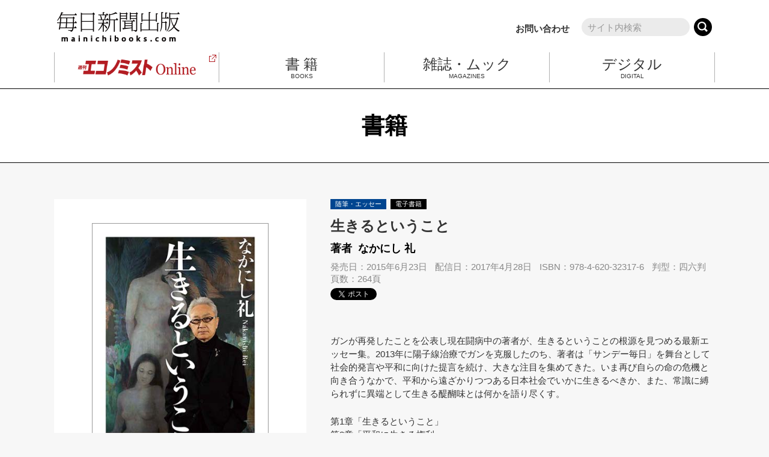

--- FILE ---
content_type: text/html
request_url: https://mainichibooks.com/books/essay/post-88.html
body_size: 7074
content:
<!DOCTYPE html>
<html lang="ja">
<head>
<meta charset="utf-8">
<meta http-equiv="X-UA-Compatible" content="IE=edge">
<meta name="format-detection" content="telephone=no">
<meta name="viewport" content="width=device-width">
<meta name="description" content="ガンが再発したことを公表し現在闘病中の著者が、生きるということの根源を見つめる最...">
<meta name="twitter:card" content="summary_large_image">
<meta name="twitter:site" content="@mai_shuppan">
<meta name="twitter:title" content="生きるということ | 毎日新聞出版">
<meta name="twitter:description" content="ガンが再発したことを公表し現在闘病中の著者が、生きるということの根源を見つめる最...">
<meta name="twitter:image" content="https://mainichibooks.com/books/upload/9784620323176.jpg">
<title>生きるということ | 毎日新聞出版</title>

<link rel="stylesheet" href="/common/css/normalize.css">
<link rel="stylesheet" href="/common/css/common.css">
<link rel="stylesheet" href="/common/css/sns_buttoun.css">

<script src="/common/js/jquery-3.5.1.min.js"></script>
<script src="/common/js/mainichibooks.js"></script>
<script src="/common/js/sns_buttons.js"></script>
<script async src="https://www.googletagmanager.com/gtag/js?id=G-Z6SQL6WF4H"></script>
<script>
  window.dataLayer = window.dataLayer || [];
  function gtag(){dataLayer.push(arguments);}
  gtag('js', new Date());

  gtag('config', 'G-Z6SQL6WF4H');
</script>

<link rel="stylesheet" href="/common/css/page_arch.css">
<link rel="shortcut icon" href="/favicon.ico">
</head>
<body><a name="page_top" id="page_top"></a>
<header>
	<div class="container">
		<div class="headerwrap">
			<div class="headerLogo"><a href="/index.html"><img src="/common/images/mblogo.png" alt="毎日新聞出版"></a></div>
			<div class="headerRight" id="headerSearchArea">
				<div class="headerSearch_form">
					<a href="/contact/index.html" class="to_inquiry">お問い合わせ</a>
<form action="/dynamic/search.html" method="get">
<input type="text" name="query" id="hu_search_text" class="headerSearch_input" placeholder="サイト内検索" />
<input type="hidden" name="offset" id="hu_search_offset" value="1" />
<input type="hidden" name="limit" id="hu_search_linit" value="20" />
<input type="hidden" name="blog_id" id="hu_blog_id" value="5" />

<input type="hidden" name="include_blogs" value="1,3,5,7,8,9,10,11,12,15" />

<button type="submit" class="headerSearch_btm"></button>
</form>
				</div>
			</div>
		</div>
		<div class="headerSpacer"><img src="/common/images/header_spacer.png" alt=""></div>
		<div class="hambBtnHolder">
			<ul id="hambBtn" class="open"><li></li><li></li><li></li></ul>
		</div>
		<div class="searchBtnHolder">
			<a href="/dynamic/search.html"></a>
		</div>
		<ul class="headerNaviPC">
			<li><a href="https://weekly-economist.mainichi.jp/" target="_blank">
				<div class="economistadd"><img src="/common/images/target_blank_red.svg" alt="エコノミストOnline"></div>
				<div class="economist"><img src="/common/images/economistlogo.png" alt="エコノミストOnline"></div>
			</a></li>
			<li><a href="/books/">
				<div class="nametag"><p class="fontMin">書 籍</p>BOOKS</div>
			</a></li>
			<li><a href="/zoukanmook/">
				<div class="nametag"><p class="fontMin">雑誌・ムック</p>MAGAZINES</div>
			</a></li>
			<li><a href="/mebooks/">
				<div class="nametag"><p class="fontMin">デジタル</p>DIGITAL</div>
			</a></li>
		</ul>
		<div class="headerNaviSP" id="headerNaviSPArea">
			<div class="headerNaviSPcontainer">
				<div class="headerNaviSP_logo"><img src="/common/images/mblogo_white.svg" alt="毎日新聞出版"></div>
				<ul class="headerNaviSP_list">
					<li><a href="/index.html">TOPページ</a></li>
					<li><a href="/books/">書籍</a></li>
					<li><a href="/zoukanmook/">雑誌・ムック</a></li>
					<li><a href="/mebooks/">デジタル</a></li>
					<li><a href="/sundaymainichi/">サンデー毎日</a></li>
					<li><a href="/contact/index.html">お問い合わせ</a></li>
				</ul>
				<div class="headerNaviSP_banner">
					<a href="https://weekly-economist.mainichi.jp/" target="_blank"><div><img src="/common/images/economistlogo.png" alt="エコノミストOnline"></div></a>
					<a href="https://www.newsgawakaru.com/" target="_blank"><div><img src="/common/images/newsgawakarulogo.png" alt="Newsが分かる"></div></a>
				</div>
			</div>
		</div>
	</div>
</header>
<!--/ヘッダー-->

<div class="page_titlebar">
<h1>書籍</h1>
</div>

<div class="container">
	<!--パンクズ-->
	<ul class="breadcrumb">
		<li><a href="https://mainichibooks.com/">毎日新聞出版</a> <span class="divider">&gt;</span></li>
		<li><a href="https://mainichibooks.com/books/">書籍</a> <span class="divider">&gt;</span></li>
		<li><a href="https://mainichibooks.com/books/essay/">随筆・エッセー</a> <span class="divider">&gt;</span></li>
		<li>生きるということ</li>
	</ul>
	<!--/パンクズ-->
</div>

<div class="container">
<div class="BooksTwoColumn">




<div class="BooksHeader">
	<div class="BooksCategory">随筆・エッセー<!-- 50 --></div>
	<div class="BooksDigital">電子書籍</div>
	<div class="BooksTitle">生きるということ</div>
	<div class="BooksAuthor">著者 &nbsp;なかにし 礼</div>

	<div class="BooksRelease">発売日：2015年6月23日</div>
	<div class="DigitalRelease">配信日：2017年4月28日</div>
	<div class="BooksIsbn">ISBN：978-4-620-32317-6</div>
	<div class="BooksType">判型：四六判</div>
	<div class="BooksPages">頁数：264頁</div>

	<div class="snsButtons">loading...</div>
</div>





<div class="BooksCoverEntries">
	<div class="BooksCoverBlock"><div class="BooksCoverBox"><img src="https://mainichibooks.com/books/upload/9784620323176.jpg" alt="書影：生きるということ" /></div></div>
	
	<div class="BooksCoverPrice">定価：1760円（税込）
	<br>電子書籍版定価：1500円（税込）
	</div>
	
	<div class="BooksCoverBookStore">
		<div class="BooksCoverBookStoreTitle">購入サイト</div>
		<ul class="BooksCoverBookStoreList">

<li><a href="https://amzn.to/4d9WKed" target="_blank"><img src="/common/images/amazon.png" alt="Amazon" /></a></li>
<li><a href="https://books.rakuten.co.jp/rb/13285671/?l-id=item-c-pbook-n" target="_blank"><img src="/common/images/rakutenbooks.png" alt="楽天ブックス" /></a></li>
<li><a href="http://www.e-hon.ne.jp/bec/SA/Detail?refISBN=4620323179" target="_blank"><img src="/common/images/ehon.png" alt="e-hon" /></a></li>
<li><a href="http://www.honyaclub.com/shop/affiliate/itemlist.aspx?isbn=4620323179" target="_blank"><img src="/common/images/honyaclub.png" alt="Honya Club" /></a></li>
<li><a href="https://7net.omni7.jp/detail/1106544614" target="_blank"><img src="/common/images/sevennet.png" alt="セブンネット" /></a></li>
<li><a href="https://www.kinokuniya.co.jp/f/dsg-01-9784620323176" target="_blank"><img src="/common/images/kinokuniya.png" alt="紀伊國屋書店" /></a></li>
<li><a href="https://www.yodobashi.com/product/100000009002380217/" target="_blank"><img src="/common/images/yodobashi.png" alt="ヨドバシ・ドット・コム" /></a></li>

		</ul>
		<div class="cb00"></div>
		<div class="BooksCoverBookStoreNote">書店によっては在庫がない場合があります。</div>
	</div>
	
	
	<div class="BooksCoverBookStore">
		<div class="BooksCoverBookStoreTitle">電子購入サイト</div>
		<ul class="BooksCoverBookStoreList">

	<li><a href="http://amzn.to/2qyImsP" target="_blank"><img src="/common/images/kindle.png" alt="Amazon Kindleストア"/></a></li>
	<li><a href="https://books.rakuten.co.jp/rk/e9444e7740e23b9ca55c8d2e930c65f2/?l-id=search-c-item-text-01" target="_blank"><img src="/common/images/rakutenkobo.png" alt="楽天kobo" /></a></li>
	
	<li><a href="https://ebookstore.sony.jp/title/01309267/?cs=search" target="_blank"><img src="/common/images/readerstore.png" alt="Reader Store" /></a></li>
	<li><a href="https://www.kinokuniya.co.jp/kinoppystore/detail.php?itemId=ID-EK-0425365100&displayCtrl=1&preorderFlag=0" target="_blank"><img src="/common/images/kinokuniya.png" alt="紀伊國屋書店 kinoppy" /></a></li>
	<li><a href="https://booklive.jp/product/index/title_id/1309267/vol_no/001" target="_blank"><img src="/common/images/booklive.png" alt="Book Live!" /></a></li>
	<li><a href="https://honto.jp/ebook/pd_28459998.html" target="_blank"><img src="/common/images/honto.png" alt="honto" /></a></li>
	<li><a href="https://itunes.apple.com/jp/book/%E7%94%9F%E3%81%8D%E3%82%8B%E3%81%A8%E3%81%84%E3%81%86%E3%81%93%E3%81%A8-%E6%AF%8E%E6%97%A5%E6%96%B0%E8%81%9E%E5%87%BA%E7%89%88/id1229574659?mt=11" target="_blank"><img src="/common/images/ibooks.png" alt="Apple iBooks" /></a></li>
	<li><a href="https://7net.omni7.jp/detail/5111124638" target="_blank"><img src="/common/images/sevennet.png" alt="セブンネット" /></a></li>
	<li><a href="https://galapagosstore.com/web/book/detail/mbj-27352-124742516-001-001" target="_blank"><img src="/common/images/cocoro_books.png" alt="COCORO BOOKS" /></a></li>
	<li><a href="https://www.yodobashi.com/product/100000086601713724/" target="_blank"><img src="/common/images/yodobashi.png" alt="ヨドバシ・ドット・コム" /></a></li>

		</ul>
		<div class="cb00"></div>
	</div>
	
</div>





<div class="BooksBodyEntries">
	<p>ガンが再発したことを公表し現在闘病中の著者が、生きるということの根源を見つめる最新エッセー集。2013年に陽子線治療でガンを克服したのち、著者は「サンデー毎日」を舞台として社会的発言や平和に向けた提言を続け、大きな注目を集めてきた。いま再び自らの命の危機と向き合うなかで、平和から遠ざかりつつある日本社会でいかに生きるべきか、また、常識に縛られずに異端として生きる醍醐味とは何かを語り尽くす。</p>
	<p>第1章「生きるということ」<br />第2章「平和に生きる権利」<br />第3章「異端として生きる」<br />第4章「人生に必要な芸術ベストテン」<br />第5章「至高の不良たち」</p>
	
</div>





	
	
	<div class="BooksAuthorInfo">
	<div class="title"><p>著者について</p></div>
		<div class="author">
			なかにし 礼
			
			<ul class="addlink">
			
	
	
	
	
	
			</ul>
			
		</div>
		<div class="body"><p>なかにし れい／一九三八年中国黒龍江省（旧満洲）牡丹江市生まれ。立教大学文学部仏文科卒業。在学中よりシャンソンの訳詩を手がけ、その後、作詩家として活躍。日本レコード大賞、日本作詩大賞ほか多くの音楽賞を受賞する。二〇〇〇年『長崎ぶらぶら節』で直木賞受賞。著書に『兄弟』『赤い月』『天皇と日本国憲法』『平和の申し子たちへ』『生きるということ』『夜の歌』など多数。音盤に『なかにし礼と12人の女優たち』『なかにし礼と75人の名歌手たち』『昭和レジェンド　美空ひばりと石原裕次郎・なかにし礼』などがある。二〇一二年三月、食道がんであることを発表。先進医療の陽子線治療を選択し、がんを克服して仕事復帰。二〇一五年三月、がんの再発を明かして治療を開始。十月、完全奏功の診断を受けたことを公表した。</p></div>
	</div>
	


<div class="cb00"></div>
</div>
</div>




<!--著者関連書籍-->
<div class="container">
	<div class="books_block">
		<div class="Author_title">著者関連書籍</div>
		<div class="books_listArea">


		<a class="books_listblock" href="https://mainichibooks.com/books/novel-critic/post-538.html">
			<div class="listblock-innner">
				<div class="inner_newicon" id="books_novel_criticpost_538"><div>新刊</div></div>
				<div class="innner_image"><img src="https://mainichibooks.com/books/upload/a7433a57d6031e9d5f9f2f4475fa2806.jpg" alt="書影：血の歌" /></div>
				<div class="innner_contents">
					<div class="category">小説・評論</div>
					<div class="digital">電子書籍</div>
					<div class="title"><div>血の歌</div></div>
					<div class="author">なかにし 礼</div>
					<div class="release">発売日：2021年12月25日</div>
					<div class="bookprice">定価：1430円（税込）</div>
				</div>
				<script><!-- 
				koukaibi_check('2021-12-25T00:00:00+09:00','books_novel_criticpost_538');
				--></script>
			</div>
		</a>
	




		<a class="books_listblock" href="https://mainichibooks.com/books/nonfiction/post-15.html">
			<div class="listblock-innner">
				<div class="inner_newicon" id="books_nonfictionpost_15"><div>新刊</div></div>
				<div class="innner_image"><img src="https://mainichibooks.com/books/upload/7038169467800ce5c69abdbb54ff02cf.jpg" alt="書影：愛は魂の奇蹟的行為である" /></div>
				<div class="innner_contents">
					<div class="category">ノンフィクション</div>
					<div class="digital">電子書籍</div>
					<div class="title"><div>愛は魂の奇蹟的行為である</div></div>
					<div class="author">なかにし 礼</div>
					<div class="release">発売日：2021年3月29日</div>
					<div class="bookprice">定価：2090円（税込）</div>
				</div>
				<script><!-- 
				koukaibi_check('2021-03-29T00:00:00+09:00','books_nonfictionpost_15');
				--></script>
			</div>
		</a>
	




		<a class="books_listblock" href="https://mainichibooks.com/books/essay/post-253.html">
			<div class="listblock-innner">
				<div class="inner_newicon" id="books_essaypost_253"><div>新刊</div></div>
				<div class="innner_image"><img src="https://mainichibooks.com/books/upload/6bd59c097668eede8aa3fd75e2511694.jpg" alt="書影：芸能の不思議な力" /></div>
				<div class="innner_contents">
					<div class="category">随筆・エッセー</div>
					<div class="digital">電子書籍</div>
					<div class="title"><div>芸能の不思議な力</div></div>
					<div class="author">なかにし 礼</div>
					<div class="release">発売日：2018年11月 1日</div>
					<div class="bookprice">定価：1870円（税込）</div>
				</div>
				<script><!-- 
				koukaibi_check('2018-11-01T00:00:00+09:00','books_essaypost_253');
				--></script>
			</div>
		</a>
	




		<a class="books_listblock" href="https://mainichibooks.com/books/novel-critic/post-462.html">
			<div class="listblock-innner">
				<div class="inner_newicon" id="books_novel_criticpost_462"><div>新刊</div></div>
				<div class="innner_image"><img src="https://mainichibooks.com/books/upload/1ffb7c0b66e65eb4a849f450ff08e5f8.jpg" alt="書影：夜の歌" /></div>
				<div class="innner_contents">
					<div class="category">小説・評論</div>
					<div class="digital">電子書籍</div>
					<div class="title"><div>夜の歌</div></div>
					<div class="author">なかにし 礼</div>
					<div class="release">発売日：2016年12月 2日</div>
					<div class="bookprice">定価：2530円（税込）</div>
				</div>
				<script><!-- 
				koukaibi_check('2016-12-02T00:00:00+09:00','books_novel_criticpost_462');
				--></script>
			</div>
		</a>
	




		<a class="books_listblock" href="https://mainichibooks.com/books/essay/post-339.html">
			<div class="listblock-innner">
				<div class="inner_newicon" id="books_essaypost_339"><div>新刊</div></div>
				<div class="innner_image"><img src="https://mainichibooks.com/books/upload/cf776995085213a568fb307d5e96ceae.jpg" alt="書影：平和の申し子たちへ 泣きながら抵抗を始めよう" /></div>
				<div class="innner_contents">
					<div class="category">随筆・エッセー</div>
					<div class="digital">電子書籍</div>
					<div class="title"><div>平和の申し子たちへ 泣きながら抵抗を始めよう</div></div>
					<div class="author">なかにし 礼</div>
					<div class="release">発売日：2014年11月30日</div>
					<div class="bookprice">定価：1210円（税込）</div>
				</div>
				<script><!-- 
				koukaibi_check('2014-11-30T00:00:00+09:00','books_essaypost_339');
				--></script>
			</div>
		</a>
	




		<a class="books_listblock" href="https://mainichibooks.com/books/social/post-295.html">
			<div class="listblock-innner">
				<div class="inner_newicon" id="books_socialpost_295"><div>新刊</div></div>
				<div class="innner_image"><img src="https://mainichibooks.com/books/upload/1d062172319548d2b75d3bae26ef4fac.jpg" alt="書影：天皇と日本国憲法 反戦と抵抗のための文化論" /></div>
				<div class="innner_contents">
					<div class="category">社会・政治・歴史</div>
					<div class="digital">電子書籍</div>
					<div class="title"><div>天皇と日本国憲法 反戦と抵抗のための文化論</div></div>
					<div class="author">なかにし 礼</div>
					<div class="release">発売日：2014年3月10日</div>
					<div class="bookprice">定価：1650円（税込）</div>
				</div>
				<script><!-- 
				koukaibi_check('2014-03-10T00:00:00+09:00','books_socialpost_295');
				--></script>
			</div>
		</a>
	

			<div class="cb00"></div>
		</div>
	</div>
</div>
<!--/著者関連書籍-->




<!--フッター-->
<footer>
	<div class="footer_box">
		<div id="page_top_bt"><a href="#page_top" class="page_top_bta pthide" id="page_top_bta"><p>ページトップ</p></a></div>
		<div class="footer_columnA">
			<div class="footerLinkList1">
				<a href="https://weekly-economist.mainichi.jp/" target="_blank" class="Oya">週刊エコノミストOnline<p><img src="/common/images/target_blank_white.svg"></p></a>
				<div class="KaisouLine"></div>
				<a href="https://www.newsgawakaru.com/" target="_blank" class="Oya">Newsがわかる オンライン<p><img src="/common/images/target_blank_white.svg"></p></a>
				<div class="KaisouLine"></div>
				<a href="/books/" class="Oya">書籍</a>
				<div class="KaisouChi" id="footerAcCo">
					<a href="https://www.mainichi-ks.co.jp/form/mainichibooksaidoku/" target="_blank" class="kochira">本の感想はこちら<p><img src="/common/images/target_blank_white.svg"></p></a>
				</div>
				<div class="KaisouLine"></div>
				<div class="fn_spacer"></div>
				<a href="/vanitypress/" class="Oya">自費出版</a>
				<div class="KaisouLine"></div>
			</div>
			<div class="footerLinkList2">
				<a href="/zoukanmook/" class="Oya">雑誌・ムック</a>
				<div class="KaisouBt open" id="footerAcBt1"><ul><li></li><li></li></ul></div>
				<div class="KaisouChi" id="footerAcCo1">
					<a href="/zoukanmook/list/">増刊・ムック・新聞縮刷版</a>
					<a href="/mmj/">MMJ</a>
					<a href="/haiku/">俳句αあるふぁ</a>
					<a href="/sumo/">大相撲中継</a>
					<a href="/car_and_driver/">CAR and DRIVER</a>
				</div>
				<div class="KaisouLine"></div>
			</div>
			<div class="footerLinkList3">
				<div class="KaisouOya">
					<a href="/mebooks/" class="Oya">デジタル</a>
					<div class="KaisouBt open" id="footerAcBt2"><ul><li></li><li></li></ul></div>
					<div class="KaisouChi" id="footerAcCo2">
						<a href="/mebooks/d-books/">電子書籍</a>
						<a href="/mebooks/print-on-demand/">プリントオンデマンド</a>
						<a href="/mebooks/economist-ebooks/">週刊エコノミストebooks</a>
						<a href="/mebooks/mainichi-ebooks/">毎日ebooks</a>
					</div>
				</div>
				<div class="KaisouLine"></div>
				<a href="/sundaymainichi/" class="Oya">サンデー毎日</a>
			</div>
			<div class="footerLinkList4">
				<div class="title">オフィシャル Twitter</div>
				<a href="https://twitter.com/mai_shuppan/" target="_blank">毎日新聞出版</a>
				<a href="https://twitter.com/mainichi_maga/" target="_blank">毎日新聞出版＠雑誌情報</a>
				<a href="https://twitter.com/mainichimedical/" target="_blank">MMJ<br>（毎日メディカルジャーナル）</a>
				<a href="https://twitter.com/mainichi_haiku/" target="_blank">俳句αあるふぁ</a>
				<a href="https://twitter.com/maiebooks/" target="_blank">毎日新聞出版株式会社<br>デジタル戦略部</a>
			</div>
		</div>
		<div class="footer_banner">
			<div class="bannerbox"><a href="http://www.mainichi-books.com" target="_blank" class="outer">雑誌の広告について</a></div>
			<div class="bannerbox"><a href="/for-bookstore/">書店のみなさまへ</a></div>
		</div>
		<div class="footer_columnB">
			<div class="footerLinkList5">
				<a href="/information/">お知らせ</a>
				<a href="/company/">会社案内</a>
				<a href="/recruit/">採用情報</a>
				<a href="/contact/">お問い合わせ</a>
				<a href="/about-copyright/">著作権について</a>
				<a href="/privacy-policy/">プライバシーポリシー</a>
				<a href="/accessibility/">推奨環境について</a>
				<div class="cb00"></div>
			</div>
			<div class="footerLinkList6">
				<div class="HatenaLogo">
<a href="https://b.hatena.ne.jp/entry/" class="hatena-bookmark-button" data-hatena-bookmark-layout="touch" data-hatena-bookmark-width="40" data-hatena-bookmark-height="40" title="このエントリーをはてなブックマークに追加"><img src="https://b.st-hatena.com/images/v4/public/entry-button/button-only@2x.png" alt="このエントリーをはてなブックマークに追加" width="20" height="20" style="border: none;" /></a><script type="text/javascript" src="https://b.st-hatena.com/js/bookmark_button.js" charset="utf-8" async="async"></script>
				</div>
				<div class="TwitterLogo">
<a href="https://twitter.com/intent/tweet?text=%E6%AF%8E%E6%97%A5%E6%96%B0%E8%81%9E%E5%87%BA%E7%89%88&url=http://mainichibooks.com/&hashtags=mainichibooks" rel="nofollow" onClick="window.open(encodeURI(decodeURI(this.href)),'twwindow','width=550, height=450, personalbar=0, toolbar=0, scrollbars=1'); return false;"><img src="/common/images/twitter_logo.svg" alt="毎日新聞出版"></a>
				</div>
				<div class="cb00"></div>
			</div>
			<div class="cb00"></div>
		</div>
		<div class="footer_columnC">
			<div class="footerLogo"><a href="/index.html"><img src="/common/images/mblogo_white.svg" alt="毎日新聞出版"></a></div>
			<div class="footerCopy"><p>© Mainichi Shimbun Publishing Inc.</p></div>
		</div>
	</div>
</footer>
<!--/フッター-->
</body>
</html>


--- FILE ---
content_type: text/html; charset=utf-8
request_url: https://accounts.google.com/o/oauth2/postmessageRelay?parent=https%3A%2F%2Fmainichibooks.com&jsh=m%3B%2F_%2Fscs%2Fabc-static%2F_%2Fjs%2Fk%3Dgapi.lb.en.2kN9-TZiXrM.O%2Fd%3D1%2Frs%3DAHpOoo_B4hu0FeWRuWHfxnZ3V0WubwN7Qw%2Fm%3D__features__
body_size: 159
content:
<!DOCTYPE html><html><head><title></title><meta http-equiv="content-type" content="text/html; charset=utf-8"><meta http-equiv="X-UA-Compatible" content="IE=edge"><meta name="viewport" content="width=device-width, initial-scale=1, minimum-scale=1, maximum-scale=1, user-scalable=0"><script src='https://ssl.gstatic.com/accounts/o/2580342461-postmessagerelay.js' nonce="lH-Br0g2rJ6eMhUop7DWiA"></script></head><body><script type="text/javascript" src="https://apis.google.com/js/rpc:shindig_random.js?onload=init" nonce="lH-Br0g2rJ6eMhUop7DWiA"></script></body></html>

--- FILE ---
content_type: text/css
request_url: https://mainichibooks.com/common/css/sns_buttoun.css
body_size: 210
content:
/*----------------------------------------------*/
/* snsButtons
/*----------------------------------------------*/
.snsButtons {
	overflow: hidden;
	z-index: 99;
	position: relative;
	margin:0 0 0 -10px;
}
.snsButtons br{
	display: none;
}
.snsButtons span {
	display: inline-block;
	vertical-align: middle;
	padding: 5px 0;
	box-sizing: unset!important;
}
.snsButtons span + span{ margin-left: 10px; }
.snsButton--faceBook iframe,
.snsButton--twitter iframe,
.snsButton--googlePlus iframe,
.snsButton--hatena iframe {
	border: none;
	overflow: hidden;
	height: 22px;
	display: inline-block;
	vertical-align: top;
}
.snsButton--hatena a,
.snsButton--faceBook div span,
.snsButton--googlePlus div {
	display: inline-block !important;
	vertical-align: top !important;
}
.snsButton--line {
	position: relative;
}
.snsButton--line img{ vertical-align: top; width:auto; height:100%; }

@media screen and ( max-width: 350px) {
	.snsButtons br{
		display: block;
	}
}

--- FILE ---
content_type: application/x-javascript
request_url: https://mainichibooks.com/common/js/sns_buttons.js
body_size: 2488
content:


var snsDataSettings;
//facebook
$(function(){
	snsDataSettings = setSnsDataSetting();
	createSnsButtons();
});


function setSnsDataSetting(){
	var type = $('.snsButtons').data('type'),
		obj = {},
		pc = {
			facebook : {
				layout : "button_count"  //standard | box_count | button | button_count
			},
			twitter : {
				size  : "medium", //medium | large
				count : 'horizontal' //horizontal | vertical | none
			},
			googlePlus : {
				size       : "medium",
				annotation : "bubble", // bubble | vertical-bubble | none
				expandTo   : "bottom"  //top | right | bottom | left
			},
			hatena : {
				layout : 'standard-balloon' // simple | standard-noballoon | standard-balloon | vertical-balloon |
			},
			line : {
				size : 'a', // a [add text] | b | c | d | e [add balloon]
				css  : { 'width' : 'auto', 'height' : '32px' }
			},
			css : {
				'text-align' : 'left'
			}
		},
		sp = {
			facebook : {
				layout : "box_count"  //standard | box_count | button | button_count
			},
			twitter : {
				size  : "medium", //medium | large
				count : 'vertical' //horizontal | vertical | none
			},
			googlePlus : {
				size       : "medium",
				annotation : "vertical-bubble", // bubble | vertical-bubble | none
				expandTo   : "right"  //top | right | bottom | left
			},
			hatena : {
				layout : 'standard-balloon' // simple | standard-noballoon | standard-balloon | vertical-balloon |
			},
			line : {
				size : 'a', // a [add text] | b | c | d | e [add balloon]
				css  : { 'width' : 'auto', 'height' : '22px' }
			},
			css: {
				//'-webkit-transform': 'scale(0.9)',
				//'transform': 'scale(0.9)',
				//'margin' : '5px -10px'
			}
		};
	
	switch (type){
		case 'pc' : obj = pc; break;
		case 'sp' :
		default   : obj = sp; break;
	};

	return obj;
}


function createSnsButtons(){
	var snsButtons = {
			faceBook : '<span class="snsButton--faceBook"><\/span>',
			twitter  : '<span class="snsButton--twitter"><\/span>',
			google   : '<span class="snsButton--googlePlus"><\/span>',
			hatena   : '<span class="snsButton--hatena"><\/span>',
			line     : '<span class="snsButton--line"><\/span>'
		},
		appendButtons = '',
		br = ''
	for( key in snsButtons ){
		if(key=='google') br = '<br />';
		else br = '';
		appendButtons += snsButtons[key] + br;
	}

	var target = $('.snsButtons');
	target.html(appendButtons);
	target.css(snsDataSettings.css);
	//createSnsFacebook();
	createSnsTwitter();
	createSnsHatena();
	createSnsGooglePlus();
	createSnsLine();
}

function createSnsFacebook(){
	var appId = '',
		defaultData = {
			href         : document.location.href,
			layout       : "box_count",  //standard | box_count | button | button_count
			'show-faces' : "true",
			share        : 'false'
		},
		settingData = $.extend(defaultData,snsDataSettings.facebook);
	$('body').prepend('<div id="fb-root"></div>');
	$('.snsButton--faceBook').append('<div class="fb-like" ' +createDataAttr( settingData )+'></div>');
	insertScript('facebook-jssdk','://connect.facebook.net/ja_JP/sdk.js#xfbml=1&version=v2.3&appId='+appId);
}
//twitter
function createSnsTwitter(){
	var defaultData = {
			lang : "ja",
			size : "medium", //medium | large
			dnt  : "true",
			count : 'vertical' //horizontal | vertical | none
		},
		settingData = $.extend(defaultData,snsDataSettings.twitter);
	$('.snsButton--twitter').append('<a href="https://twitter.com/share" class="twitter-share-button"' +createDataAttr( settingData )+'>ツイート<\/a>');
	insertScript('twitter-wjs2','://platform.twitter.com/widgets.js');
}
//google plus
function createSnsGooglePlus(){
	var defaultData = {
			action : "share",
			size : "medium",
			annotation : "vertical-bubble", // bubble | vertical-bubble | none
			href : document.location.href,
			height:"60", //22 | 60
			expandTo : "right"  //top | right | bottom | left
		},
		settingData = $.extend(defaultData,snsDataSettings.googlePlus),
		settingSize = {
			'bubble': 22,
			'none': 22,
			'vertical-bubble': 60
		};
	settingData.height = settingSize[settingData.annotation];
	$('.snsButton--googlePlus').append('<div class="g-plus" '+createDataAttr( settingData )+'><\/div>');
	window.___gcfg = {lang: 'ja'};
	insertScript('googlePlus','https://apis.google.com/js/platform.js',true);
}
//hatena
function createSnsHatena(){
	var defaultData = {
			layout : 'vertical-balloon', // simple | standard-noballoon | standard-balloon | vertical-balloon |
			lang   : 'ja'
		},
		settingData = $.extend(defaultData,snsDataSettings.hatena),
		href = 'http://b.hatena.ne.jp/entry/',
		className = 'hatena-bookmark-button',
		title     = 'このエントリーをはてなブックマークに追加',
		a = '<a href="'+href+'" class="'+className+'" '+ createDataAttr( settingData, 'hatena-bookmark-' ) +' title="'+title+'">' +
			'<img src="http://b.st-hatena.com/images/entry-button/button-only@2x.png" alt="'+title+'" width="20" height="20" style="border: none;" />' +
			'</a>';

	$('.snsButton--hatena').append(a);
	insertScript('hatena','://b.st-hatena.com/js/bookmark_button.js');
}

//Line
function createSnsLine(){
	if(!isSmartphone()) return;
	var defaultData = {
			size : 'a' // a [add text] | b | c | d | e [add balloon]
		},
		settingData = $.extend(defaultData,snsDataSettings.line),
		icoConfig  = {
			a : { src : '/common/images/ico_line_82x20.png' },
			b : { src : '/common/images/square_default.png' },
			c : { src : '/common/images/square_default.png' },
			d : { src : '/common/images/square_default.png' },
			e : { src : '/common/images/square_default.png' }
		},
		src = icoConfig[settingData.size].src,
		icon = '<a href="http://line.me/R/msg/text/?{{message}}">' +
		'<img src="'+src+'" width="'+imgSize('w',src)+'" height="'+imgSize('h',src)+'" alt="LINEで送る" />' +
		'</a>',
		title = $('title').text(),
		url = encodeURIComponent(document.location.href),
		message = encodeURIComponent(title + ' ' + url),
		icon2 = icon.replace(/\{\{message\}\}/g,message);
	var lineButton = $(".snsButton--line");
	lineButton.append(icon2);
	lineButton.css(settingData.css);

	function isSmartphone(){
		return Boolean(navigator.userAgent.match(/(iPhone|iPod|iPad|Android)/i));
	}

	function imgSize(wh,str){
		var sizeAry  = str.match(/_(\d{2,3})x(\d{2,3})\.png/),
			size = '',
			isSize = sizeAry.length == 3;
		if(isSize){
			switch (wh){
				case 'w' :
				case 'width' :
					size = sizeAry[1];
					break;
				case 'h' :
				case 'height' :
					size = sizeAry[2];
					break;
				default :
					size = 0;
			}
		}
		return size;
	}
}

function createDataAttr( obj, prefix ){
	var str = "", maxLen = Object.keys(obj).length, and = " ", i = 1, pre = prefix ? prefix : '';
	for( key in obj ){
		if( i >= maxLen ) and = '';
		str += 'data-'+ pre +key + '="' + obj[key] + '"' + and;
		i++;
	}
	return str;
}
function insertScript(id,src,async){
	!function(d,s,id){
		var js,fjs=d.getElementsByTagName(s)[0],
			p=/^http:/.test(d.location)?'http':'https',
			isHttps = Boolean(src.match(/^https/g));
		if(isHttps)p ="";
		if(!d.getElementById(id)){
			js=d.createElement(s);
			js.id=id;js.src=p+src;
			if(async)js.async = true;
			fjs.parentNode.insertBefore(js,fjs);
		}
	}(document, 'script', id);
}


--- FILE ---
content_type: image/svg+xml
request_url: https://mainichibooks.com/common/images/target_blank_white.svg
body_size: 500
content:
<?xml version="1.0" encoding="utf-8"?>
<!-- Generator: Adobe Illustrator 25.2.0, SVG Export Plug-In . SVG Version: 6.00 Build 0)  -->
<svg version="1.1" id="レイヤー_1" xmlns="http://www.w3.org/2000/svg" xmlns:xlink="http://www.w3.org/1999/xlink" x="0px"
	 y="0px" viewBox="0 0 12 12" style="enable-background:new 0 0 12 12;" xml:space="preserve">
<style type="text/css">
	.st0{fill:#ffffff;}
</style>
<g>
	<polygon class="st0" points="9,11 1,11 1,3 4,3 4,2 1,2 0,2 0,3 0,11 0,12 1,12 9,12 10,12 10,11 10,7 9,7 	"/>
	<polygon class="st0" points="11,0 5,0 5,1 10.29,1 4.22,7.07 4.93,7.78 11,1.71 11,6 12,6 12,1 12,0 	"/>
</g>
</svg>


--- FILE ---
content_type: image/svg+xml
request_url: https://mainichibooks.com/common/images/target_blank_red.svg
body_size: 512
content:
<?xml version="1.0" encoding="utf-8"?>
<!-- Generator: Adobe Illustrator 25.2.0, SVG Export Plug-In . SVG Version: 6.00 Build 0)  -->
<svg version="1.1" id="レイヤー_1" xmlns="http://www.w3.org/2000/svg" xmlns:xlink="http://www.w3.org/1999/xlink" x="0px"
	 y="0px" viewBox="0 0 12 12" style="enable-background:new 0 0 12 12;" xml:space="preserve">
<style type="text/css">
	.st0{fill:#B21E23;}
</style>
<g>
	<polygon class="st0" points="9,11 1,11 1,3 4,3 4,2 1,2 0,2 0,3 0,11 0,12 1,12 9,12 10,12 10,11 10,7 9,7 	"/>
	<polygon class="st0" points="11,0 5,0 5,1 10.29,1 4.22,7.07 4.93,7.78 11,1.71 11,6 12,6 12,1 12,0 	"/>
</g>
</svg>


--- FILE ---
content_type: application/x-javascript
request_url: https://mainichibooks.com/common/js/mainichibooks.js
body_size: 794
content:
var syncerTimeout = null;
$( function(){
	//ハンバーガーメニュー ボタン
	$("#hambBtn").on("click", function(){
		if($("#headerNaviSPArea").css('display') != 'none'){
			$(this).addClass("open");
			$(this).removeClass("close");
			$("#headerNaviSPArea").fadeOut(300);
		}else{
			$(this).addClass("close");
			$(this).removeClass("open");
			$("#headerNaviSPArea").fadeIn(300);
		}
	});
	$("#searchBtn").on("click", function(){
		if($("#headerSearchArea").css('display') != 'none'){
			$("#headerSearchArea").stop(true, true).slideUp();
			$("#searchBtn").addClass("open");
			$("#searchBtn").removeClass("close");
		}else{
			$("#searchBtn").addClass("close");
			$("#searchBtn").removeClass("open");
			$("#headerSearchArea").stop(true, true).slideDown();
		}
	});
	
	$("#footerAcBt1").on("click", function(){
		if($("#footerAcCo1").css('display') != 'none'){
			$(this).addClass("open");
			$(this).removeClass("close");
			$("#footerAcCo1").stop(true, true).slideUp();
		}else{
			$(this).addClass("close");
			$(this).removeClass("open");
			$("#footerAcCo1").stop(true, true).slideDown();
		}
	});
	$("#footerAcBt2").on("click", function(){
		if($("#footerAcCo2").css('display') != 'none'){
			$(this).addClass("open");
			$(this).removeClass("close");
			$("#footerAcCo2").stop(true, true).slideUp();
		}else{
			$(this).addClass("close");
			$(this).removeClass("open");
			$("#footerAcCo2").stop(true, true).slideDown();
		}
	});
	$('a[href^="#"]').click(function() {
		// スクロールの速度
		var speed = 300; // ミリ秒で記述
		var href= $(this).attr("href");
		var target = $(href == "#" || href == "" ? 'html' : href);
		var position = target.offset().top;
		if(position < 80){
			var position = 0;
		}
		$('body,html').animate({scrollTop:position}, speed, 'swing');
		return false;
	});
}) ;

$(window).resize(function() {
	wsize =$(window).width();
	if(wsize > 768){
		if($('#searchBtn').hasClass("close")){
			$('#searchBtn').removeClass("close");
			$('#searchBtn').addClass("open");
		}
		$("#headerSearchArea").stop(true, true).slideDown();
		
		if($('#footerAcBt1').hasClass("close")){
			$('#footerAcBt1').removeClass("close");
			$('#footerAcBt1').addClass("open");
		}
		$("#footerAcCo1").stop(true, true).slideDown();
		
		if($('#footerAcBt2').hasClass("close")){
			$('#footerAcBt2').removeClass("close");
			$('#footerAcBt2').addClass("open");
		}
		$("#footerAcCo2").stop(true, true).slideDown();
	}else{
		$("#searchBtn").addClass("open");
		$("#searchBtn").removeClass("close");
		$("#headerSearchArea").stop(true, true).slideUp();
		
		$("#footerAcBt1").addClass("open");
		$("#footerAcBt1").removeClass("close");
		$("#footerAcCo1").stop(true, true).slideUp();
		
		$("#footerAcBt2").addClass("open");
		$("#footerAcBt2").removeClass("close");
		$("#footerAcCo2").stop(true, true).slideUp();
	}
	if($("#headerNaviSPArea").css('display') != 'none'){
		$("#hambBtn").addClass("open");
		$("#hambBtn").removeClass("close");
		$("#headerNaviSPArea").fadeOut(300);
	}
});

function koukaibi_check(dt,obj){
	var rate = 30;
	var koukaibi = Date.parse(dt);
	var now = new Date();
	var kigen = new Date(now.getFullYear(), now.getMonth(), now.getDate() - rate);
	if (koukaibi > Date.parse(kigen)) {
		document.getElementById(obj).style.display ="block";
	}
}


--- FILE ---
content_type: image/svg+xml
request_url: https://mainichibooks.com/common/images/proficon.svg
body_size: 507
content:
<?xml version="1.0" encoding="utf-8"?>
<!-- Generator: Adobe Illustrator 25.2.3, SVG Export Plug-In . SVG Version: 6.00 Build 0)  -->
<svg version="1.1" id="レイヤー_1" xmlns="http://www.w3.org/2000/svg" xmlns:xlink="http://www.w3.org/1999/xlink" x="0px"
	 y="0px" viewBox="0 0 32 32" style="enable-background:new 0 0 32 32;" xml:space="preserve">
<g>
	<rect x="2.7" y="2.7" transform="matrix(0.7071 -0.7071 0.7071 0.7071 -2.819 6.8112)" width="8.2" height="8.2"/>
	<polygon points="23.5,29.3 29.3,23.5 31,31 	"/>
	<rect x="14" y="7.5" transform="matrix(0.7071 -0.7071 0.7071 0.7071 -7.4876 18.0807)" width="8.2" height="21.1"/>
</g>
</svg>


--- FILE ---
content_type: image/svg+xml
request_url: https://mainichibooks.com/common/images/loupe_white.svg
body_size: 533
content:
<?xml version="1.0" encoding="utf-8"?>
<!-- Generator: Adobe Illustrator 25.2.0, SVG Export Plug-In . SVG Version: 6.00 Build 0)  -->
<svg version="1.1" id="レイヤー_1" xmlns="http://www.w3.org/2000/svg" xmlns:xlink="http://www.w3.org/1999/xlink" x="0px"
	 y="0px" viewBox="0 0 16 16" style="enable-background:new 0 0 16 16;" xml:space="preserve">
<style type="text/css">
	.st0{fill:#FFFFFF;}
</style>
<path class="st0" d="M11.1,1.9c-2.5-2.5-6.7-2.5-9.2,0s-2.5,6.6,0,9.2c2.2,2.2,5.7,2.5,8.2,0.8l3.2,3.2l1.8-1.8l-3.2-3.2
	C13.6,7.6,13.3,4.1,11.1,1.9z M9.7,9.7c-1.8,1.8-4.6,1.8-6.4,0c-1.8-1.8-1.8-4.6,0-6.4c1.8-1.8,4.6-1.8,6.4,0
	C11.4,5.1,11.4,7.9,9.7,9.7z"/>
</svg>
